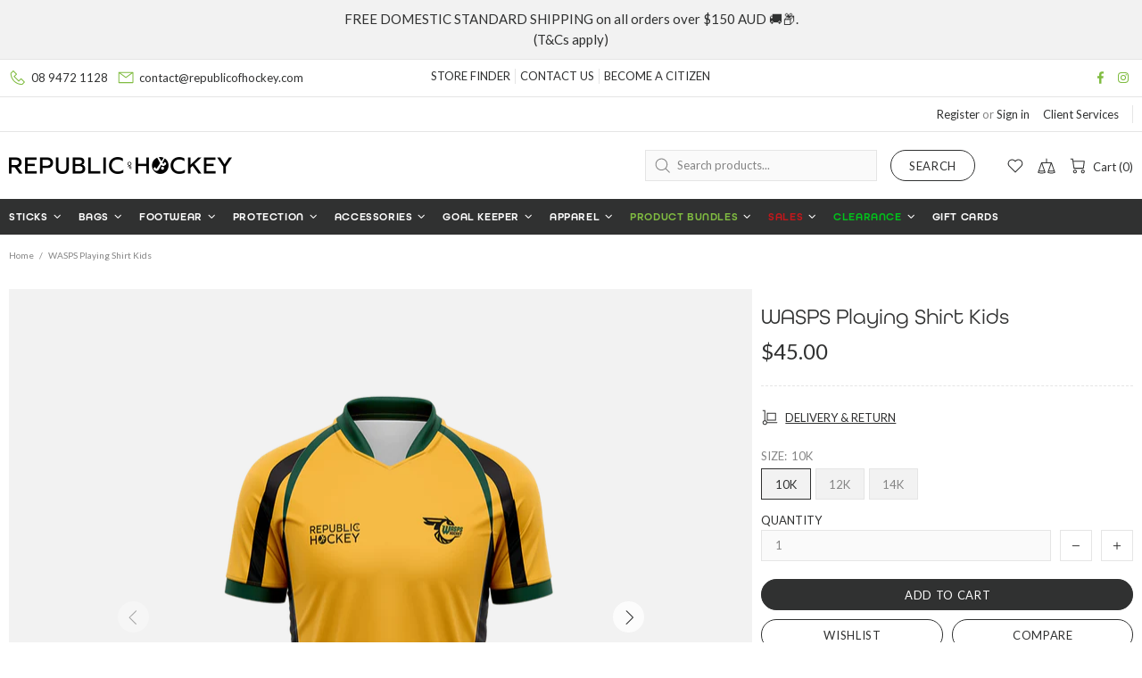

--- FILE ---
content_type: text/css
request_url: https://republicofhockey.com.au/cdn/shop/t/28/assets/custom.css?v=177450329747683514701761890569
body_size: 2824
content:
html{scroll-behavior:smooth}.menu__item_icon>svg{width:var(--vertical-menu-icons-size);min-width:var(--vertical-menu-icons-size);min-height:var(--vertical-menu-icons-size)}.product-options__value>span{overflow:hidden}.shopify-review-starrating{height:15px;display:flex}.collection-filters__content.scroll{max-height:150px;overflow-y:scroll;overflow-x:hidden;padding-top:5px}.collection-filters__checkbox>span:first-of-type{background-color:var(--theme2)}.blog-toc a{color:var(--theme)}#product-mczr-modal-button{text-transform:uppercase}.product-page-main.style-2{display:flex;display:grid!important;grid-template-columns:minmax(0,8fr) 4fr;grid-template-rows:repeat(auto-fill,1fr);grid-gap:10px}@media screen and (max-width: 1024px){.product-page-main.style-2{grid-template-columns:100%}.product-page-main.style-2 .product-gallery-wrapper{margin-inline:-10px;width:auto;grid-row-start:2}.product-page-main.style-2 .product-page-options.style-2{grid-column:1 / span 1;grid-row:3}.product-page-main.style-2 .product-page--title_wrapper{grid-row:1}}.product-page-options.style-2{grid-row:auto / span 2}.product-page-info{position:sticky;top:50px}.dynamic-checkout-wrapper{min-height:35px}.product-gallery__fullscreen,.product-gallery-wrapper{background-color:var(--theme4)}.compare__similar--wrapper{align-items:center;overflow-x:auto;position:relative}.compare__similar--meta-title:not(:nth-of-type(2n)),.compare__similar--row:nth-of-type(2n)>.compare__similar--info>div{background-color:var(--theme4)}.compare__similar--meta-title{position:sticky;left:0;z-index:1;justify-self:start;top:0}.compare__similar--info{flex-wrap:nowrap}.rating_wrapper{background-color:var(--theme2)}.rating_bar{background-color:var(--theme3);color:var(--theme2)}.user__content--image_wrapper{overflow-x:auto;flex-wrap:nowrap;overscroll-behavior-x:contain;scroll-snap-type:x mandatory}.user__content--image_wrapper>div{scroll-snap-align:center}.user__content--image_wrapper::-webkit-scrollbar{height:10px!important}.user__content--image_wrapper::-webkit-scrollbar-track{border-radius:0;background:var(--theme-body)}.user__content--image_wrapper::-webkit-scrollbar-thumb{border-radius:0;background:var(--theme3)}.product-page-bundles{max-width:100%;overflow:hidden}.product-page-options>div:first-child{position:sticky;top:50px}.product-options__value--text.active,.product-options__value--large-text.active,.product-options__value--square.active,.product-options__value--text,.product-options__value--large-text,.product-options__value--square{background-color:var(--theme4)!important;border:1px solid}.product-options__value.disabled-hidden{filter:grayscale(50%)}.product-options__value.disabled-hidden span:after,.product-options__value.disabled-hidden span:before{opacity:.1}.top-10{top:10px!important}.top-40{top:40px!important}.product-page-bundles,.simpAskQuestion-Qcontent{background-color:var(--theme4)}.footbar-product__price>.price.price--sale span{white-space:nowrap}.product-page-description--inner{max-width:1000px;width:100%}.description_image--wrapper>img{object-fit:scale-down}.product-options__section[data-style=large-text]{display:grid!important;grid-gap:5px;grid-template-rows:1fr;grid-template-columns:repeat(auto-fill,minmax(12.5%,1fr))}@media (max-width: 1024px){.product-options__section[data-style=large-text]{grid-template-columns:repeat(auto-fill,minmax(20%,1fr))}}.product-options__section[data-style=large-text]>.product-options__value:not(:last-child),.product-options__section[data-style=large-text]>.product-options__value{margin:0}.product_other_options--wrapper{display:grid;grid-gap:10px;grid-template-rows:1fr;grid-template-columns:repeat(auto-fill,minmax(16.67%,1fr))}@media (max-width: 1024px){.product_other_options--wrapper{grid-template-columns:repeat(auto-fill,minmax(20%,1fr))}}.btn.cw-bis.klaviyo-bis-trigger{display:inline-flex;width:100%!important}.product-page-info__form .bndlr-bundle-title{display:none!important}.bndlr-product[data-available=false]:before{color:var(--label-c)!important;background-color:var(--label-out-stock-bg)!important;height:23px!important;padding:2px 6px!important;font-size:var(--body-size)!important;line-height:21px!important;position:absolute!important;top:0!important;right:0!important;left:auto!important;margin-right:2px!important}.product-page-info__form .bndlr-products-container{border:none!important;padding:0!important;width:100%}.product-page-info__form .bndlr-product-image-url{display:none!important}.product-page-info__form .bndlr-inner-products-container{width:100%}.product-page-info__form .bndlr-inner-products-container>div:first-child{display:flex!important;flex-direction:column!important;flex-wrap:wrap!important;justify-content:space-between}.product-page-info__form .bndlr-product{display:flex!important;flex-direction:row!important;align-items:center;justify-content:stretch}.product-page-info__form .bndlr-product-qn-container,.product-page-info__form .bndlr-select-variant{width:50%}.product-page-info__form .bndlr-product{max-width:100%!important;width:100%}.bndlr-inner-products-container>div:first-of-type{display:flex;flex-wrap:nowrap}.bndlr-inner-products-container>div:first-child{flex-wrap:nowrap!important}@media (max-width:777px){#bundler-target-element{flex-wrap:wrap}.bndlr-inner-products-container>div:first-child{flex-wrap:wrap!important}.bndlr-product{max-width:20%!important;min-width:10px!important}.bundler-target-element.bndlr-automatic{margin-right:0}}.bndlr-products-container{background:var(--theme-body);border:1px solid var(--theme5);margin-bottom:10px!important;padding:20px!important}.bndlr-product:not(:last-of-type):after{display:none!important}#bundler-target-element{width:100%;display:flex;overflow-x:scroll}.bndlr-add-to-cart{background-color:var(--button3-bg);border-color:var(--button3-bd);color:var(--button3-c);border-width:1px;border-style:solid;border-radius:0!important;width:100%!important;max-width:100%!important;font-family:var(--button-family);font-size:var(--button-size);line-height:var(--button-line-height);font-style:var(--button-style);letter-spacing:var(--button-letter-spacing);font-weight:var(--button-weight);text-transform:var(--button-transform);min-height:35px;transition-property:background-color,border-color,color;transition-duration:var(--animation-css-low-duration);align-items:center;display:flex!important}.bndlr-total-price{display:flex!important;justify-content:start!important;align-items:baseline!important}.bndlr-old-price>*,.bndlr-old-price{color:var(--price-sale-1-c)!important;font-family:var(--product-price-family)!important;font-weight:var(--product-price-weight)!important;font-size:17px!important}.bndlr-new-price>*,.bndlr-new-price{color:var(--price-sale-2-c)!important;font-size:24px!important;font-family:var(--product-price-family)!important;font-weight:var(--product-price-weight)!important}.bndlr-add-to-cart:hover{background-color:var(--button3-h-bg);border-color:var(--button3-h-bd);color:var(--button3-h-c)}#bundler-target-element::-webkit-scrollbar{height:10px!important}#bundler-target-element::-webkit-scrollbar-track{border-radius:0;background:var(--theme-body)}#bundler-target-element::-webkit-scrollbar-thumb{border-radius:0;background:var(--theme3)}.bundler-target-element.bndlr-automatic{margin-right:20px;display:inline-block;overflow-x:unset}.bndlr-product{margin-bottom:10px!important}.bndlr-product-title{color:var(--theme-head-c)!important}.bndlr-product-quantity{font-weight:700!important;color:var(--theme6)!important;display:inline-block!important;margin-right:0!important;position:absolute;top:5px;left:5px}.product-page-info__form .bndlr-product-quantity{position:relative;margin-right:5px!important;margin-top:1em!important;top:auto;left:auto}.bndlr-inner-products-container>div{justify-content:center}.bndlr-add-to-cart{text-align:center}.bndlr-product{border:none!important;vertical-align:top!important;min-width:150px;padding:0;align-self:start}.product-page-info__price-offer-details{color:var(--label-offer-bg)}.product-page-info__price-bundle-details{color:var(--label-bundle-bg)}.product-page-info__price-weekly-details{color:var(--label-hot-bg)}.stick_bow{min-height:250px}.bow_font{font-size:30px}.cls-2,.cls-6{font-family:All Round Gothic;font-weight:700}.bow_active_line{stroke:var(--theme6);fill:none;stroke-width:7px}.bow_inactive_line{stroke:var(--theme4);fill:none;stroke-width:7px}.bow_dashed_line{stroke-width:5px;stroke-dasharray:50 30 0 0 0 0}.bow_fill{fill:var(--theme6);font-size:33.03px}.active_bow{z-index:10}@media (max-width:777px){.stick_bow{min-height:45vw;margin-right:-75vw;margin-left:-10vw}.offset-scroll-padding,.fixed-elem.offset-scroll-padding.fixed-elem.offset-scroll-padding{padding-right:0!important}}.user_imagee--social-icon{position:absolute;top:10px;left:10px}.user_image--products{margin-top:-10%}.user__image-handle{color:var(--product-page-title-c)!important}.product-search__image{background-color:var(--theme4)}.menu__panel>.menu__item>a>span{font-weight:600}.menu__item.team>a>span{color:var(--theme15)!important}.menu__item.deals>a>span{color:var(--theme6)!important}.list-style-none li:before{display:none!important}[data-theme=light] .d-block-light,[data-theme=dark] .d-block-dark{display:block!important}.menu__title,.menu__title:active,.menu__title:link,.menu__title:visited{fill:var(--header-menu-title-d-c)}.menu__title:hover{fill:var(--header-menu-title-h-c)}.header__sticky-sidebar{z-index:100!important}.right-85{right:85px!important}.white-border{border:10px solid var(--theme2)}.grey-background{background-color:var(--theme4)}.black-background{background-color:var(--theme)}.white-background{background-color:var(--theme2)}select{-webkit-appearance:button;-moz-appearance:button;-webkit-user-select:none;-moz-user-select:none;-webkit-padding-end:20px;-moz-padding-end:20px;-webkit-padding-start:2px;-moz-padding-start:2px;background-position:center right;background-repeat:no-repeat;border-radius:0;font-size:inherit;margin:0;overflow:hidden;padding-top:2px;padding-bottom:2px;text-overflow:ellipsis;white-space:nowrap}.price>span{white-space:nowrap}#hubspot-messages-iframe-container{z-index:2147483646!important}.spr-starrating>.spr-icon{display:none!important}.spr-starrating>.spr-icon:first-child{display:inline-flex!important}.spr-form-input.spr-starrating>.spr-icon{display:inline-flex!important}.product-tabs .spr-starrating>.spr-icon{display:inline-flex!important}.product-tabs .spr-summary-caption>span:after{content:"Reviews";margin-left:5px;display:inline-block}.product-tabs .spr-reviews{display:grid;grid-gap:10px;grid-template-columns:1fr 1fr 1fr}@media (max-width:777px){.product-tabs .spr-reviews{grid-template-columns:1fr}}.table-size-guide td{background-color:var(--theme2)}.table-size-guide.horizontal tr:nth-child(2n){background-color:var(--theme4)}.table-size-guide.vertical tr td:nth-child(2n){background-color:var(--theme4)}.table-size-guide.vertical td:first-child,.table-size-guide.vertical th:first-child{position:sticky;left:0}.product-tabs .spr-pagination{grid-column:1 / span 3}.product-tabs .spr-review:first-child{margin-top:0!important}.product-tabs .spr-review{padding:10px;background:var(--theme4)}.spr-badge:before{content:attr(data-rating)!important;margin-right:2px}.product-collection__reviews>.spr>.spr-badge{margin-top:0!important}.spr-badge-starrating{margin:0!important}.mobicred_widget{font-weight:400!important}.mobicred-logo{display:none!important}.brand-menu{color:var(--theme)!important}.brand-menu:hover{color:var(--theme6)!important}.collection-sidebar{background-color:var(--theme4);padding:0 10px 10px;margin-top:0}.collection-control__button-sidebar{color:var(--theme)}.sort_dropdown{background-color:transparent}.mega_tape__style-1{background-color:var(--theme15)!important}.mega_tape__style-2{background-color:var(--theme8)!important}.mega_tape__style-3{background-color:var(--theme)!important}.mega_tape{margin-inline:-10px}.mega_tape>p{color:var(--theme2)!important;line-height:initial}.hero-overlap{margin-top:-100px}.product-cart__title>h3>a,.product-store-lists__title>h3>a{color:var(--theme-head-c)}.popup-wishlist__items>:not(:first-child){padding-top:20px;border-top:dashed 1px}.popup-wishlist__items>:not(:first-child){border-top-color:var(--theme5)}.product__cart{color:var(--theme-head-c)!important}.saso-cart-total{font-size:30px;font-weight:var(--h3-weight)!important}.label--bulk{background-color:var(--label-bulk-bg)}.label--bundle{background-color:var(--label-bundle-bg)}.label--offer{background-color:var(--label-offer-bg)}.label--second-hand{background-color:var(--label-second-hand-bg)}.label--sample{background-color:var(--label-sample-bg)}.label--review{background-color:var(--label-review)}.label--custom{background-color:var(--label-hot-bg)}.label svg{fill:var(--label-c)}.label i{margin-right:2px}.Clicksit-return-progress{margin-bottom:20px}.Clicksit-return-icon{align-items:center;justify-content:center;display:inline-flex!important}.Clicksit-return-icon>i{color:unset!important}.Clicksit-return-object-complete .Clicksit-return-icon,.Clicksit-return-progress-bar-complete{background-color:var(--theme)!important;color:var(--theme-body)!important}.Clicksit-return-object-current .Clicksit-return-icon,.Clicksit-return-progress-bar-current{background-color:var(--theme6)!important;color:var(--theme-body)!important}.Clicksit-return-object-future .Clicksit-return-icon,.Clicksit-return-progress-bar-future{background-color:var(--theme4)!important;color:var(--theme)!important}input[type=checkbox][id*=Recipient-Checkbox-]:checked+label{color:var(--button-h-c);background-color:var(--button-h-bg);border-color:var(--button-h-bd)}.recipient-fields{display:none}.recipient-form>input[type=checkbox]:checked~.recipient-fields{display:flex}.rating-star_item{max-height:var(--icons-size);min-height:var(--icons-size);min-width:16px}.star__wrapper{max-height:16px}.star{position:absolute;left:0;top:0;bottom:0;min-height:var(--icons-size)}.rating-star_mask{background-color:var(--theme);position:absolute;top:0;right:0;bottom:0;left:0;clip-path:path("M6.06,5.76L8.07,0l1.85,5.82,6.07,.12-4.94,3.53,1.76,5.84-4.92-3.59-4.96,3.44,1.91-5.76L0,5.73l6.06,.04h0Z")}.star-mask{max-height:var(--icons-size);min-height:var(--icons-size);min-width:var(--icons-size);max-width:100%}.product-compare__image{background-color:var(--theme4)}.scroll-snapping-wrapper{flex-wrap:nowrap;overflow-x:auto;scroll-snap-type:x mandatory}.scroll-snapping-wrapper>div{scroll-snap-align:start}.product-collection__price .bundle-price .bndlr-bundle-title,.product-collection__price .bundle-price .bndlr-bundle-description,.product-collection__price .bundle-price .bndlr-add-to-cart,.product-collection__price .bundle-price .bndlr-bundle-checkout-warning,.product-collection__price .bundle-price .bndlr-inner-products-container>div:first-child{display:none!important}.product-collection__price .bndlr-container{line-height:var(--body-line-height)!important}.product-collection__price .bndlr-products-container{border:none}.product-collection__price .bndlr-total-price{margin-top:0!important}.product-collection__price .bndlr-products-container,.product-collection__price .bndlr-container{margin:0!important;padding:0!important}.product-collection__price .bndlr-old-price{text-decoration:none!important}.product-collection__price .bndlr-old-price>*{color:var(--price-sale-1-c)!important;font-size:var(--body-size)!important;margin-right:5px;text-decoration:line-through}.product-collection__price .bndlr-new-price>*{color:var(--price-sale-2-c)!important;font-family:var(--product-price-family)!important;font-size:17px!important;font-weight:var(--product-price-weight)!important}.bndlr-product[data-available=false]:before{position:absolute!important;top:-10px}.review_tab--button{right:0;position:absolute;top:50%;transform:translateY(-50%);will-change:transform;margin-right:30px}
/*# sourceMappingURL=/cdn/shop/t/28/assets/custom.css.map?v=177450329747683514701761890569 */


--- FILE ---
content_type: text/javascript; charset=utf-8
request_url: https://republicofhockey.com.au/products/wasps-shirt-kids.js?currency=AUD&country=AU
body_size: -130
content:
{"id":6201769197758,"title":"WASPS Playing Shirt Kids","handle":"wasps-shirt-kids","description":"","published_at":"2024-04-17T09:56:23+08:00","created_at":"2021-02-02T19:23:24+08:00","vendor":"WASPS HC","type":"Apparel","tags":["Club Apparel","Youth"],"price":4500,"price_min":4500,"price_max":4500,"available":true,"price_varies":false,"compare_at_price":null,"compare_at_price_min":0,"compare_at_price_max":0,"compare_at_price_varies":false,"variants":[{"id":37999913697470,"title":"10K","option1":"10K","option2":null,"option3":null,"sku":"9317864427685","requires_shipping":true,"taxable":true,"featured_image":null,"available":true,"name":"WASPS Playing Shirt Kids - 10K","public_title":"10K","options":["10K"],"price":4500,"weight":200,"compare_at_price":null,"inventory_management":"shopify","barcode":"9317864427685","requires_selling_plan":false,"selling_plan_allocations":[]},{"id":37999913730238,"title":"12K","option1":"12K","option2":null,"option3":null,"sku":"9317864427692","requires_shipping":true,"taxable":true,"featured_image":null,"available":true,"name":"WASPS Playing Shirt Kids - 12K","public_title":"12K","options":["12K"],"price":4500,"weight":200,"compare_at_price":null,"inventory_management":"shopify","barcode":"9317864427692","requires_selling_plan":false,"selling_plan_allocations":[]},{"id":37999913763006,"title":"14K","option1":"14K","option2":null,"option3":null,"sku":"9317864427708","requires_shipping":true,"taxable":true,"featured_image":null,"available":true,"name":"WASPS Playing Shirt Kids - 14K","public_title":"14K","options":["14K"],"price":4500,"weight":200,"compare_at_price":null,"inventory_management":"shopify","barcode":"9317864427708","requires_selling_plan":false,"selling_plan_allocations":[]}],"images":["\/\/cdn.shopify.com\/s\/files\/1\/0527\/8787\/1934\/files\/filename-png--1_958eab9f-77d7-486d-a28a-bf1871a6af6e.webp?v=1747398900","\/\/cdn.shopify.com\/s\/files\/1\/0527\/8787\/1934\/files\/MENS_WomensINSERTSHIRT--2_d3d55f0a-4d03-475b-97a3-9c8bc9f59afb.webp?v=1747398900","\/\/cdn.shopify.com\/s\/files\/1\/0527\/8787\/1934\/files\/MENS_WomensINSERTSHIRT--3_3fd1b642-e58a-44de-9cc9-3f039bde4d36.webp?v=1747398900","\/\/cdn.shopify.com\/s\/files\/1\/0527\/8787\/1934\/files\/MENS_WomensINSERTSHIRT--5_a7ad9d77-2194-4ca8-866c-f51d23d2cb5a.webp?v=1747398900","\/\/cdn.shopify.com\/s\/files\/1\/0527\/8787\/1934\/files\/MENS_WomensINSERTSHIRT--4_2dceb9c5-10ea-40ba-8e9e-71c7354583a2.webp?v=1747398900"],"featured_image":"\/\/cdn.shopify.com\/s\/files\/1\/0527\/8787\/1934\/files\/filename-png--1_958eab9f-77d7-486d-a28a-bf1871a6af6e.webp?v=1747398900","options":[{"name":"Size","position":1,"values":["10K","12K","14K"]}],"url":"\/products\/wasps-shirt-kids","media":[{"alt":null,"id":29855006818494,"position":1,"preview_image":{"aspect_ratio":0.695,"height":1699,"width":1181,"src":"https:\/\/cdn.shopify.com\/s\/files\/1\/0527\/8787\/1934\/files\/filename-png--1_958eab9f-77d7-486d-a28a-bf1871a6af6e.webp?v=1747398900"},"aspect_ratio":0.695,"height":1699,"media_type":"image","src":"https:\/\/cdn.shopify.com\/s\/files\/1\/0527\/8787\/1934\/files\/filename-png--1_958eab9f-77d7-486d-a28a-bf1871a6af6e.webp?v=1747398900","width":1181},{"alt":null,"id":29855006785726,"position":2,"preview_image":{"aspect_ratio":0.695,"height":1699,"width":1181,"src":"https:\/\/cdn.shopify.com\/s\/files\/1\/0527\/8787\/1934\/files\/MENS_WomensINSERTSHIRT--2_d3d55f0a-4d03-475b-97a3-9c8bc9f59afb.webp?v=1747398900"},"aspect_ratio":0.695,"height":1699,"media_type":"image","src":"https:\/\/cdn.shopify.com\/s\/files\/1\/0527\/8787\/1934\/files\/MENS_WomensINSERTSHIRT--2_d3d55f0a-4d03-475b-97a3-9c8bc9f59afb.webp?v=1747398900","width":1181},{"alt":null,"id":29855006687422,"position":3,"preview_image":{"aspect_ratio":0.695,"height":1699,"width":1181,"src":"https:\/\/cdn.shopify.com\/s\/files\/1\/0527\/8787\/1934\/files\/MENS_WomensINSERTSHIRT--3_3fd1b642-e58a-44de-9cc9-3f039bde4d36.webp?v=1747398900"},"aspect_ratio":0.695,"height":1699,"media_type":"image","src":"https:\/\/cdn.shopify.com\/s\/files\/1\/0527\/8787\/1934\/files\/MENS_WomensINSERTSHIRT--3_3fd1b642-e58a-44de-9cc9-3f039bde4d36.webp?v=1747398900","width":1181},{"alt":null,"id":29855006752958,"position":4,"preview_image":{"aspect_ratio":0.695,"height":1699,"width":1181,"src":"https:\/\/cdn.shopify.com\/s\/files\/1\/0527\/8787\/1934\/files\/MENS_WomensINSERTSHIRT--5_a7ad9d77-2194-4ca8-866c-f51d23d2cb5a.webp?v=1747398900"},"aspect_ratio":0.695,"height":1699,"media_type":"image","src":"https:\/\/cdn.shopify.com\/s\/files\/1\/0527\/8787\/1934\/files\/MENS_WomensINSERTSHIRT--5_a7ad9d77-2194-4ca8-866c-f51d23d2cb5a.webp?v=1747398900","width":1181},{"alt":null,"id":29855006720190,"position":5,"preview_image":{"aspect_ratio":0.695,"height":1699,"width":1181,"src":"https:\/\/cdn.shopify.com\/s\/files\/1\/0527\/8787\/1934\/files\/MENS_WomensINSERTSHIRT--4_2dceb9c5-10ea-40ba-8e9e-71c7354583a2.webp?v=1747398900"},"aspect_ratio":0.695,"height":1699,"media_type":"image","src":"https:\/\/cdn.shopify.com\/s\/files\/1\/0527\/8787\/1934\/files\/MENS_WomensINSERTSHIRT--4_2dceb9c5-10ea-40ba-8e9e-71c7354583a2.webp?v=1747398900","width":1181}],"requires_selling_plan":false,"selling_plan_groups":[]}

--- FILE ---
content_type: text/javascript; charset=utf-8
request_url: https://republicofhockey.com.au/products/wasps-shirt-kids.js
body_size: 566
content:
{"id":6201769197758,"title":"WASPS Playing Shirt Kids","handle":"wasps-shirt-kids","description":"","published_at":"2024-04-17T09:56:23+08:00","created_at":"2021-02-02T19:23:24+08:00","vendor":"WASPS HC","type":"Apparel","tags":["Club Apparel","Youth"],"price":4500,"price_min":4500,"price_max":4500,"available":true,"price_varies":false,"compare_at_price":null,"compare_at_price_min":0,"compare_at_price_max":0,"compare_at_price_varies":false,"variants":[{"id":37999913697470,"title":"10K","option1":"10K","option2":null,"option3":null,"sku":"9317864427685","requires_shipping":true,"taxable":true,"featured_image":null,"available":true,"name":"WASPS Playing Shirt Kids - 10K","public_title":"10K","options":["10K"],"price":4500,"weight":200,"compare_at_price":null,"inventory_management":"shopify","barcode":"9317864427685","requires_selling_plan":false,"selling_plan_allocations":[]},{"id":37999913730238,"title":"12K","option1":"12K","option2":null,"option3":null,"sku":"9317864427692","requires_shipping":true,"taxable":true,"featured_image":null,"available":true,"name":"WASPS Playing Shirt Kids - 12K","public_title":"12K","options":["12K"],"price":4500,"weight":200,"compare_at_price":null,"inventory_management":"shopify","barcode":"9317864427692","requires_selling_plan":false,"selling_plan_allocations":[]},{"id":37999913763006,"title":"14K","option1":"14K","option2":null,"option3":null,"sku":"9317864427708","requires_shipping":true,"taxable":true,"featured_image":null,"available":true,"name":"WASPS Playing Shirt Kids - 14K","public_title":"14K","options":["14K"],"price":4500,"weight":200,"compare_at_price":null,"inventory_management":"shopify","barcode":"9317864427708","requires_selling_plan":false,"selling_plan_allocations":[]}],"images":["\/\/cdn.shopify.com\/s\/files\/1\/0527\/8787\/1934\/files\/filename-png--1_958eab9f-77d7-486d-a28a-bf1871a6af6e.webp?v=1747398900","\/\/cdn.shopify.com\/s\/files\/1\/0527\/8787\/1934\/files\/MENS_WomensINSERTSHIRT--2_d3d55f0a-4d03-475b-97a3-9c8bc9f59afb.webp?v=1747398900","\/\/cdn.shopify.com\/s\/files\/1\/0527\/8787\/1934\/files\/MENS_WomensINSERTSHIRT--3_3fd1b642-e58a-44de-9cc9-3f039bde4d36.webp?v=1747398900","\/\/cdn.shopify.com\/s\/files\/1\/0527\/8787\/1934\/files\/MENS_WomensINSERTSHIRT--5_a7ad9d77-2194-4ca8-866c-f51d23d2cb5a.webp?v=1747398900","\/\/cdn.shopify.com\/s\/files\/1\/0527\/8787\/1934\/files\/MENS_WomensINSERTSHIRT--4_2dceb9c5-10ea-40ba-8e9e-71c7354583a2.webp?v=1747398900"],"featured_image":"\/\/cdn.shopify.com\/s\/files\/1\/0527\/8787\/1934\/files\/filename-png--1_958eab9f-77d7-486d-a28a-bf1871a6af6e.webp?v=1747398900","options":[{"name":"Size","position":1,"values":["10K","12K","14K"]}],"url":"\/products\/wasps-shirt-kids","media":[{"alt":null,"id":29855006818494,"position":1,"preview_image":{"aspect_ratio":0.695,"height":1699,"width":1181,"src":"https:\/\/cdn.shopify.com\/s\/files\/1\/0527\/8787\/1934\/files\/filename-png--1_958eab9f-77d7-486d-a28a-bf1871a6af6e.webp?v=1747398900"},"aspect_ratio":0.695,"height":1699,"media_type":"image","src":"https:\/\/cdn.shopify.com\/s\/files\/1\/0527\/8787\/1934\/files\/filename-png--1_958eab9f-77d7-486d-a28a-bf1871a6af6e.webp?v=1747398900","width":1181},{"alt":null,"id":29855006785726,"position":2,"preview_image":{"aspect_ratio":0.695,"height":1699,"width":1181,"src":"https:\/\/cdn.shopify.com\/s\/files\/1\/0527\/8787\/1934\/files\/MENS_WomensINSERTSHIRT--2_d3d55f0a-4d03-475b-97a3-9c8bc9f59afb.webp?v=1747398900"},"aspect_ratio":0.695,"height":1699,"media_type":"image","src":"https:\/\/cdn.shopify.com\/s\/files\/1\/0527\/8787\/1934\/files\/MENS_WomensINSERTSHIRT--2_d3d55f0a-4d03-475b-97a3-9c8bc9f59afb.webp?v=1747398900","width":1181},{"alt":null,"id":29855006687422,"position":3,"preview_image":{"aspect_ratio":0.695,"height":1699,"width":1181,"src":"https:\/\/cdn.shopify.com\/s\/files\/1\/0527\/8787\/1934\/files\/MENS_WomensINSERTSHIRT--3_3fd1b642-e58a-44de-9cc9-3f039bde4d36.webp?v=1747398900"},"aspect_ratio":0.695,"height":1699,"media_type":"image","src":"https:\/\/cdn.shopify.com\/s\/files\/1\/0527\/8787\/1934\/files\/MENS_WomensINSERTSHIRT--3_3fd1b642-e58a-44de-9cc9-3f039bde4d36.webp?v=1747398900","width":1181},{"alt":null,"id":29855006752958,"position":4,"preview_image":{"aspect_ratio":0.695,"height":1699,"width":1181,"src":"https:\/\/cdn.shopify.com\/s\/files\/1\/0527\/8787\/1934\/files\/MENS_WomensINSERTSHIRT--5_a7ad9d77-2194-4ca8-866c-f51d23d2cb5a.webp?v=1747398900"},"aspect_ratio":0.695,"height":1699,"media_type":"image","src":"https:\/\/cdn.shopify.com\/s\/files\/1\/0527\/8787\/1934\/files\/MENS_WomensINSERTSHIRT--5_a7ad9d77-2194-4ca8-866c-f51d23d2cb5a.webp?v=1747398900","width":1181},{"alt":null,"id":29855006720190,"position":5,"preview_image":{"aspect_ratio":0.695,"height":1699,"width":1181,"src":"https:\/\/cdn.shopify.com\/s\/files\/1\/0527\/8787\/1934\/files\/MENS_WomensINSERTSHIRT--4_2dceb9c5-10ea-40ba-8e9e-71c7354583a2.webp?v=1747398900"},"aspect_ratio":0.695,"height":1699,"media_type":"image","src":"https:\/\/cdn.shopify.com\/s\/files\/1\/0527\/8787\/1934\/files\/MENS_WomensINSERTSHIRT--4_2dceb9c5-10ea-40ba-8e9e-71c7354583a2.webp?v=1747398900","width":1181}],"requires_selling_plan":false,"selling_plan_groups":[]}

--- FILE ---
content_type: application/x-javascript; charset=utf-8
request_url: https://bundler.nice-team.net/app/shop/status/the-republic-of-hockey.myshopify.com.js?1768652840
body_size: -177
content:
var bundler_settings_updated='1768638670';

--- FILE ---
content_type: text/javascript; charset=utf-8
request_url: https://republicofhockey.com.au/products/wasps-shirt-kids.js?currency=AUD&country=AU
body_size: 567
content:
{"id":6201769197758,"title":"WASPS Playing Shirt Kids","handle":"wasps-shirt-kids","description":"","published_at":"2024-04-17T09:56:23+08:00","created_at":"2021-02-02T19:23:24+08:00","vendor":"WASPS HC","type":"Apparel","tags":["Club Apparel","Youth"],"price":4500,"price_min":4500,"price_max":4500,"available":true,"price_varies":false,"compare_at_price":null,"compare_at_price_min":0,"compare_at_price_max":0,"compare_at_price_varies":false,"variants":[{"id":37999913697470,"title":"10K","option1":"10K","option2":null,"option3":null,"sku":"9317864427685","requires_shipping":true,"taxable":true,"featured_image":null,"available":true,"name":"WASPS Playing Shirt Kids - 10K","public_title":"10K","options":["10K"],"price":4500,"weight":200,"compare_at_price":null,"inventory_management":"shopify","barcode":"9317864427685","requires_selling_plan":false,"selling_plan_allocations":[]},{"id":37999913730238,"title":"12K","option1":"12K","option2":null,"option3":null,"sku":"9317864427692","requires_shipping":true,"taxable":true,"featured_image":null,"available":true,"name":"WASPS Playing Shirt Kids - 12K","public_title":"12K","options":["12K"],"price":4500,"weight":200,"compare_at_price":null,"inventory_management":"shopify","barcode":"9317864427692","requires_selling_plan":false,"selling_plan_allocations":[]},{"id":37999913763006,"title":"14K","option1":"14K","option2":null,"option3":null,"sku":"9317864427708","requires_shipping":true,"taxable":true,"featured_image":null,"available":true,"name":"WASPS Playing Shirt Kids - 14K","public_title":"14K","options":["14K"],"price":4500,"weight":200,"compare_at_price":null,"inventory_management":"shopify","barcode":"9317864427708","requires_selling_plan":false,"selling_plan_allocations":[]}],"images":["\/\/cdn.shopify.com\/s\/files\/1\/0527\/8787\/1934\/files\/filename-png--1_958eab9f-77d7-486d-a28a-bf1871a6af6e.webp?v=1747398900","\/\/cdn.shopify.com\/s\/files\/1\/0527\/8787\/1934\/files\/MENS_WomensINSERTSHIRT--2_d3d55f0a-4d03-475b-97a3-9c8bc9f59afb.webp?v=1747398900","\/\/cdn.shopify.com\/s\/files\/1\/0527\/8787\/1934\/files\/MENS_WomensINSERTSHIRT--3_3fd1b642-e58a-44de-9cc9-3f039bde4d36.webp?v=1747398900","\/\/cdn.shopify.com\/s\/files\/1\/0527\/8787\/1934\/files\/MENS_WomensINSERTSHIRT--5_a7ad9d77-2194-4ca8-866c-f51d23d2cb5a.webp?v=1747398900","\/\/cdn.shopify.com\/s\/files\/1\/0527\/8787\/1934\/files\/MENS_WomensINSERTSHIRT--4_2dceb9c5-10ea-40ba-8e9e-71c7354583a2.webp?v=1747398900"],"featured_image":"\/\/cdn.shopify.com\/s\/files\/1\/0527\/8787\/1934\/files\/filename-png--1_958eab9f-77d7-486d-a28a-bf1871a6af6e.webp?v=1747398900","options":[{"name":"Size","position":1,"values":["10K","12K","14K"]}],"url":"\/products\/wasps-shirt-kids","media":[{"alt":null,"id":29855006818494,"position":1,"preview_image":{"aspect_ratio":0.695,"height":1699,"width":1181,"src":"https:\/\/cdn.shopify.com\/s\/files\/1\/0527\/8787\/1934\/files\/filename-png--1_958eab9f-77d7-486d-a28a-bf1871a6af6e.webp?v=1747398900"},"aspect_ratio":0.695,"height":1699,"media_type":"image","src":"https:\/\/cdn.shopify.com\/s\/files\/1\/0527\/8787\/1934\/files\/filename-png--1_958eab9f-77d7-486d-a28a-bf1871a6af6e.webp?v=1747398900","width":1181},{"alt":null,"id":29855006785726,"position":2,"preview_image":{"aspect_ratio":0.695,"height":1699,"width":1181,"src":"https:\/\/cdn.shopify.com\/s\/files\/1\/0527\/8787\/1934\/files\/MENS_WomensINSERTSHIRT--2_d3d55f0a-4d03-475b-97a3-9c8bc9f59afb.webp?v=1747398900"},"aspect_ratio":0.695,"height":1699,"media_type":"image","src":"https:\/\/cdn.shopify.com\/s\/files\/1\/0527\/8787\/1934\/files\/MENS_WomensINSERTSHIRT--2_d3d55f0a-4d03-475b-97a3-9c8bc9f59afb.webp?v=1747398900","width":1181},{"alt":null,"id":29855006687422,"position":3,"preview_image":{"aspect_ratio":0.695,"height":1699,"width":1181,"src":"https:\/\/cdn.shopify.com\/s\/files\/1\/0527\/8787\/1934\/files\/MENS_WomensINSERTSHIRT--3_3fd1b642-e58a-44de-9cc9-3f039bde4d36.webp?v=1747398900"},"aspect_ratio":0.695,"height":1699,"media_type":"image","src":"https:\/\/cdn.shopify.com\/s\/files\/1\/0527\/8787\/1934\/files\/MENS_WomensINSERTSHIRT--3_3fd1b642-e58a-44de-9cc9-3f039bde4d36.webp?v=1747398900","width":1181},{"alt":null,"id":29855006752958,"position":4,"preview_image":{"aspect_ratio":0.695,"height":1699,"width":1181,"src":"https:\/\/cdn.shopify.com\/s\/files\/1\/0527\/8787\/1934\/files\/MENS_WomensINSERTSHIRT--5_a7ad9d77-2194-4ca8-866c-f51d23d2cb5a.webp?v=1747398900"},"aspect_ratio":0.695,"height":1699,"media_type":"image","src":"https:\/\/cdn.shopify.com\/s\/files\/1\/0527\/8787\/1934\/files\/MENS_WomensINSERTSHIRT--5_a7ad9d77-2194-4ca8-866c-f51d23d2cb5a.webp?v=1747398900","width":1181},{"alt":null,"id":29855006720190,"position":5,"preview_image":{"aspect_ratio":0.695,"height":1699,"width":1181,"src":"https:\/\/cdn.shopify.com\/s\/files\/1\/0527\/8787\/1934\/files\/MENS_WomensINSERTSHIRT--4_2dceb9c5-10ea-40ba-8e9e-71c7354583a2.webp?v=1747398900"},"aspect_ratio":0.695,"height":1699,"media_type":"image","src":"https:\/\/cdn.shopify.com\/s\/files\/1\/0527\/8787\/1934\/files\/MENS_WomensINSERTSHIRT--4_2dceb9c5-10ea-40ba-8e9e-71c7354583a2.webp?v=1747398900","width":1181}],"requires_selling_plan":false,"selling_plan_groups":[]}